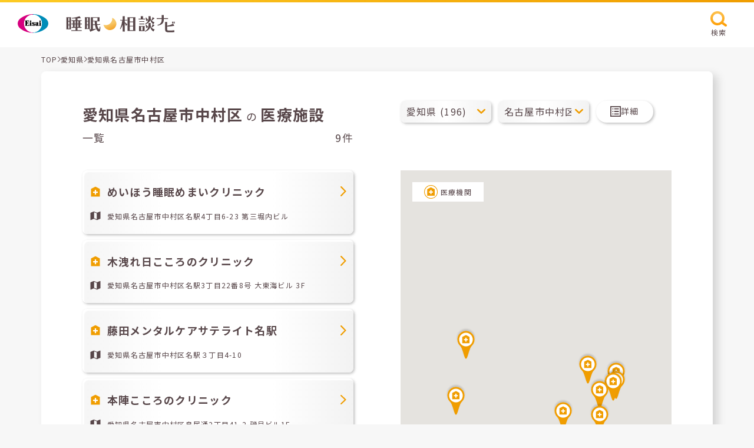

--- FILE ---
content_type: text/html; charset=UTF-8
request_url: https://e-nemuri.eisai.jp/map/result.php?pref_id=23&city_id=663&town_id=616&weekend=1
body_size: 7059
content:
<!DOCTYPE html>
<html lang="ja">
<head>
	<meta charset="utf-8">
	<meta http-equiv="X-UA-Compatible" content="IE=Edge">

	<title>土曜・日曜診療可能な名古屋市 中村区の医療施設一覧 | 睡眠相談ナビ</title>
	<meta name="description" content="【エーザイ公式】睡眠相談ナビはエーザイ株式会社が運営する睡眠医療機関検索サイトです。睡眠に関する相談ができる土曜・日曜診療可能な愛知県名古屋市 中村区の医療機関を検索できます。">
	<meta name="robots" content="index,follow">
	<meta name="format-detection" content="telephone=no">
	<meta name="viewport" content="width=device-width, initial-scale=1">


	<meta property="og:title" content="土曜・日曜診療可能な名古屋市 中村区の医療施設一覧 | 睡眠相談ナビ">
	<meta property="og:type" content="article">
	<meta property="og:url" content="https://e-nemuri.eisai.jp/map/result.php?pref_id=23&amp;city_id=663&amp;town_id=616&amp;weekend=1">
	<meta property="og:description" content="【エーザイ公式】睡眠相談ナビはエーザイ株式会社が運営する睡眠医療機関検索サイトです。睡眠に関する相談ができる土曜・日曜診療可能な愛知県名古屋市 中村区の医療機関を検索できます。">
	<meta property="og:site_name" content="睡眠相談ナビ">
	<meta property="og:image" content="https://e-nemuri.eisai.jp/map/build/images/ogimage.jpg">
	<link rel="shortcut icon" href="/map/favicon.ico">

	<link rel="preconnect" href="https://fonts.googleapis.com">
	<link rel="preconnect" href="https://fonts.gstatic.com" crossorigin>
	<link href="https://fonts.googleapis.com/css2?family=Noto+Sans+JP:wght@100;300;400;500;700;900&display=swap" rel="stylesheet">
	<link rel="stylesheet" href="/map/build/css/style.css?v=240731" media="all">


<script type="application/ld+json">
{
    "@context": "https://schema.org",
    "@type": "BreadcrumbList",
    "itemListElement": [
        {
            "@type": "ListItem",
            "position": 1,
            "item": {
                "@id": "/map/",
                "name": "睡眠相談ナビ"
            }
        },
        {
            "@type": "ListItem",
            "position": 2,
            "item": {
                "@id": "/map/area01.php?weekend=1",
                "name": "都道府県から土曜・日曜診療可能な医療機関を探す"
            }
        },
        {
            "@type": "ListItem",
            "position": 3,
            "item": {
                "@id": "/map/area02.php?pref_id=23&weekend=1",
                "name": "土曜・日曜診療可能な医療機関を愛知県から探す"
            }
        },
        {
            "@type": "ListItem",
            "position": 4,
            "item": {
                "@id": "/map/result.php?pref_id=23&city_id=663&town_id=616&weekend=1",
                "name": "土曜・日曜診療可能な名古屋市 中村区の医療施設一覧"
            }
        }
    ]
}
</script>

<!-- Google Tag Manager -->
<script>
	(function (w, d, s, l, i) {
	w[l] = w[l] || []; w[l].push({
	'gtm.start':
	new Date().getTime(), event: 'gtm.js'
	}); var f = d.getElementsByTagName(s)[0],
	j = d.createElement(s), dl = l != 'dataLayer' ? '&l=' + l : ''; j.async = true; j.src =
	'//www.googletagmanager.com/gtm.js?id=' + i + dl; f.parentNode.insertBefore(j, f);
	})(window, document, 'script', 'dataLayer', 'GTM-NP4N69Z');
</script>
<!-- End Google Tag Manager -->
</head>


<body class="result">
<!-- Google Tag Manager -->
<noscript><iframe src="//www.googletagmanager.com/ns.html?id=GTM-NP4N69Z" height="0" width="0" style="display:none;visibility:hidden"></iframe></noscript>
<!-- End Google Tag Manager -->

	<header class="c-header">
		<div class="c-header__inner">
      <a href="/map/" class="c-header__logolink">
  			<div class="c-header__eisai-logo">
  				<img src="/map/build/images/common/eisai-logo.svg" width="52" height="31" alt="エーザイ" loading="lazy">
  			</div>
  			<div class="c-header__suimin-sodan-navi-logo">
  				<img src="/map/build/images/common/suimin-sodan-navi-logo.svg" width="186" height="31" alt="睡眠相談ナビ" loading="lazy">
  			</div>
      </a>
			<div class="c-header__search">
				<button type="button" class="c-button-1 js-search event-search-header">
					<div class="c-button-1__icon">
						<img src="/map/build/images/icon/search-s.svg" width="28" height="26" alt="" loading="lazy">
					</div>
					<p class="c-button-1__label">検索</p>
				</button>
			</div>
		</div>
	</header>


  <div class="c-brea-crumb">
    <ul class="c-brea-crumb__list">
      <li class="c-brea-crumb__item"><a href="/map/">TOP</a></li>
      <li class="c-brea-crumb__arrow">
        <div class="c-icon is-arrow-right-2">
          <svg role="img">
            <use xmlns:xlink="http://www.w3.org/1999/xlink" xlink:href="/map/build/svg-sprite/sprite.svg#arrow-right-2"></use>
          </svg>
        </div>
      </li>
      <li class="c-brea-crumb__item">
        <a href="/map/area02.php?pref_id=23">愛知県</a>
      </li>
      <li class="c-brea-crumb__arrow">
        <div class="c-icon is-arrow-right-2">
          <svg role="img">
            <use xmlns:xlink="http://www.w3.org/1999/xlink" xlink:href="/map/build/svg-sprite/sprite.svg#arrow-right-2"></use>
          </svg>
        </div>
      </li>
      <li class="c-brea-crumb__item">愛知県名古屋市中村区</li>
    </ul>
  </div>

  <div class="c-box-1">
    <div class="c-result js-map">
      <div class="c-result__header">
        <div class="c-text-3">
          <p class="c-text-3__text-1"><strong>愛知県名古屋市中村区</strong> の <strong>医療施設</strong> 一覧</p>
          <p class="c-text-3__text-2">9件</p>
        </div>
      </div>

      <div class="c-result__search">
        <div class="c-buttons-3 js-area-select">
          <div class="c-select-1">
            <select name="pref_id" class="select-pref js-pref-select is-label"><option value="1">北海道 (207)</option><option value="2">青森県 (26)</option><option value="3">岩手県 (71)</option><option value="4">宮城県 (67)</option><option value="5">秋田県 (37)</option><option value="6">山形県 (59)</option><option value="7">福島県 (60)</option><option value="13">東京都 (442)</option><option value="14">神奈川県 (275)</option><option value="11">埼玉県 (161)</option><option value="12">千葉県 (162)</option><option value="8">茨城県 (78)</option><option value="10">群馬県 (95)</option><option value="9">栃木県 (94)</option><option value="15">新潟県 (122)</option><option value="16">富山県 (49)</option><option value="17">石川県 (63)</option><option value="18">福井県 (26)</option><option value="19">山梨県 (22)</option><option value="20">長野県 (65)</option><option value="22">静岡県 (104)</option><option value="23" selected>愛知県 (196)</option><option value="21">岐阜県 (54)</option><option value="24">三重県 (73)</option><option value="27">大阪府 (206)</option><option value="28">兵庫県 (184)</option><option value="26">京都府 (72)</option><option value="25">滋賀県 (44)</option><option value="29">奈良県 (58)</option><option value="30">和歌山県 (36)</option><option value="36">徳島県 (24)</option><option value="37">香川県 (39)</option><option value="38">愛媛県 (27)</option><option value="39">高知県 (19)</option><option value="33">岡山県 (153)</option><option value="34">広島県 (124)</option><option value="35">山口県 (76)</option><option value="31">鳥取県 (32)</option><option value="32">島根県 (40)</option><option value="40">福岡県 (282)</option><option value="41">佐賀県 (104)</option><option value="42">長崎県 (66)</option><option value="43">熊本県 (61)</option><option value="44">大分県 (41)</option><option value="45">宮崎県 (62)</option><option value="46">鹿児島県 (60)</option><option value="47">沖縄県 (50)</option></select>            <div class="c-select-1__arrow">
              <div class="c-icon is-arrow-down">
                <svg role="img">
                  <use xmlns:xlink="http://www.w3.org/1999/xlink" xlink:href="/map/build/svg-sprite/sprite.svg#arrow-down"></use>
                </svg>
              </div>
            </div>
          </div>
          <div class="c-select-1">
            <select name="city_town" class="select-wards js-city-select"><option value="663">名古屋市 (80)</option><option value="663-612">名古屋市千種区 (7)</option><option value="663-613">名古屋市東区 (5)</option><option value="663-614">名古屋市北区 (7)</option><option value="663-615">名古屋市西区 (4)</option><option value="663-616" selected>名古屋市中村区 (9)</option><option value="663-617">名古屋市中区 (13)</option><option value="663-618">名古屋市昭和区 (2)</option><option value="663-619">名古屋市瑞穂区 (2)</option><option value="663-620">名古屋市熱田区 (6)</option><option value="663-621">名古屋市中川区 (4)</option><option value="663-622">名古屋市港区 (4)</option><option value="663-623">名古屋市南区 (2)</option><option value="663-624">名古屋市守山区 (3)</option><option value="663-625">名古屋市緑区 (5)</option><option value="663-626">名古屋市名東区 (5)</option><option value="663-627">名古屋市天白区 (2)</option><option value="664">豊橋市 (9)</option><option value="665">岡崎市 (12)</option><option value="666">一宮市 (5)</option><option value="667">瀬戸市 (5)</option><option value="668">半田市 (4)</option><option value="669">春日井市 (5)</option><option value="670">豊川市 (16)</option><option value="671">津島市 (2)</option><option value="672">碧南市 (1)</option><option value="673">刈谷市 (2)</option><option value="674">豊田市 (7)</option><option value="675">安城市 (4)</option><option value="676">西尾市 (4)</option><option value="678">犬山市 (3)</option><option value="679">常滑市 (1)</option><option value="680">江南市 (2)</option><option value="681">小牧市 (1)</option><option value="682">稲沢市 (3)</option><option value="683">新城市 (2)</option><option value="684">東海市 (2)</option><option value="685">大府市 (1)</option><option value="686">知多市 (2)</option><option value="687">知立市 (1)</option><option value="688">尾張旭市 (1)</option><option value="690">岩倉市 (2)</option><option value="691">豊明市 (3)</option><option value="692">日進市 (1)</option><option value="694">愛西市 (1)</option><option value="695">清須市 (1)</option><option value="698">みよし市 (3)</option><option value="699">あま市 (1)</option><option value="700">長久手市 (1)</option><option value="701">愛知郡 (1)</option><option value="703">丹羽郡 (2)</option><option value="704">海部郡 (3)</option><option value="705">知多郡 (1)</option><option value="707">北設楽郡 (1)</option></select>            <div class="c-select-1__arrow">
              <div class="c-icon is-arrow-down">
                <svg role="img">
                  <use xmlns:xlink="http://www.w3.org/1999/xlink" xlink:href="/map/build/svg-sprite/sprite.svg#arrow-down"></use>
                </svg>
              </div>
            </div>
          </div>
          <button type="button" class="c-button-7 js-search event-search-result">
            <div class="c-button-7__icon">
              <div class="c-icon is-list">
                <svg role="img">
                  <use xmlns:xlink="http://www.w3.org/1999/xlink" xlink:href="/map/build/svg-sprite/sprite.svg#list"></use>
                </svg>
              </div>
            </div>
            <p class="c-button-7__text">詳細</p>
          </button>
        </div>
      </div>
      <!-- c-result__search -->

            <div class="c-result__body">
        <div class="c-list-3 js-result__list">
                    <a href="./detail.php?id=16551&pref_id=23&city_id=663&town_id=616" class="c-card-2">
            <div class="c-card-2__clinic">
              <div class="c-card-2__clinic-icon">
                <div class="c-icon is-clinic">
                  <svg role="img">
                    <use xmlns:xlink="http://www.w3.org/1999/xlink" xlink:href="/map/build/svg-sprite/sprite.svg#clinic-body"></use>
                    <use xmlns:xlink="http://www.w3.org/1999/xlink" xlink:href="/map/build/svg-sprite/sprite.svg#clinic-icon"></use>
                  </svg>
                </div>
              </div>
              <div class="c-card-2__clinic-name">めいほう睡眠めまいクリニック</div>
              <div class="c-card-2__clinic-arrow">
                <div class="c-icon is-arrow-right-3">
                  <svg role="img">
                    <use xmlns:xlink="http://www.w3.org/1999/xlink" xlink:href="/map/build/svg-sprite/sprite.svg#arrow-right-3"></use>
                  </svg>
                </div>
              </div>
            </div>
            <div class="c-card-2__address">
              <div class="c-card-2__address-icon">
                <div class="c-icon is-address">
                  <svg role="img">
                    <use xmlns:xlink="http://www.w3.org/1999/xlink" xlink:href="/map/build/svg-sprite/sprite.svg#address"></use>
                  </svg>
                </div>
              </div>
              <div class="c-card-2__address-text">愛知県名古屋市中村区名駅4丁目6-23 第三堀内ビル</div>
            </div>
          </a>
                    <a href="./detail.php?id=15666&pref_id=23&city_id=663&town_id=616" class="c-card-2">
            <div class="c-card-2__clinic">
              <div class="c-card-2__clinic-icon">
                <div class="c-icon is-clinic">
                  <svg role="img">
                    <use xmlns:xlink="http://www.w3.org/1999/xlink" xlink:href="/map/build/svg-sprite/sprite.svg#clinic-body"></use>
                    <use xmlns:xlink="http://www.w3.org/1999/xlink" xlink:href="/map/build/svg-sprite/sprite.svg#clinic-icon"></use>
                  </svg>
                </div>
              </div>
              <div class="c-card-2__clinic-name">木洩れ日こころのクリニック</div>
              <div class="c-card-2__clinic-arrow">
                <div class="c-icon is-arrow-right-3">
                  <svg role="img">
                    <use xmlns:xlink="http://www.w3.org/1999/xlink" xlink:href="/map/build/svg-sprite/sprite.svg#arrow-right-3"></use>
                  </svg>
                </div>
              </div>
            </div>
            <div class="c-card-2__address">
              <div class="c-card-2__address-icon">
                <div class="c-icon is-address">
                  <svg role="img">
                    <use xmlns:xlink="http://www.w3.org/1999/xlink" xlink:href="/map/build/svg-sprite/sprite.svg#address"></use>
                  </svg>
                </div>
              </div>
              <div class="c-card-2__address-text">愛知県名古屋市中村区名駅3丁目22番8号 大東海ビル 3F</div>
            </div>
          </a>
                    <a href="./detail.php?id=17657&pref_id=23&city_id=663&town_id=616" class="c-card-2">
            <div class="c-card-2__clinic">
              <div class="c-card-2__clinic-icon">
                <div class="c-icon is-clinic">
                  <svg role="img">
                    <use xmlns:xlink="http://www.w3.org/1999/xlink" xlink:href="/map/build/svg-sprite/sprite.svg#clinic-body"></use>
                    <use xmlns:xlink="http://www.w3.org/1999/xlink" xlink:href="/map/build/svg-sprite/sprite.svg#clinic-icon"></use>
                  </svg>
                </div>
              </div>
              <div class="c-card-2__clinic-name">藤田メンタルケアサテライト名駅</div>
              <div class="c-card-2__clinic-arrow">
                <div class="c-icon is-arrow-right-3">
                  <svg role="img">
                    <use xmlns:xlink="http://www.w3.org/1999/xlink" xlink:href="/map/build/svg-sprite/sprite.svg#arrow-right-3"></use>
                  </svg>
                </div>
              </div>
            </div>
            <div class="c-card-2__address">
              <div class="c-card-2__address-icon">
                <div class="c-icon is-address">
                  <svg role="img">
                    <use xmlns:xlink="http://www.w3.org/1999/xlink" xlink:href="/map/build/svg-sprite/sprite.svg#address"></use>
                  </svg>
                </div>
              </div>
              <div class="c-card-2__address-text">愛知県名古屋市中村区名駅３丁目4-10</div>
            </div>
          </a>
                    <a href="./detail.php?id=15665&pref_id=23&city_id=663&town_id=616" class="c-card-2">
            <div class="c-card-2__clinic">
              <div class="c-card-2__clinic-icon">
                <div class="c-icon is-clinic">
                  <svg role="img">
                    <use xmlns:xlink="http://www.w3.org/1999/xlink" xlink:href="/map/build/svg-sprite/sprite.svg#clinic-body"></use>
                    <use xmlns:xlink="http://www.w3.org/1999/xlink" xlink:href="/map/build/svg-sprite/sprite.svg#clinic-icon"></use>
                  </svg>
                </div>
              </div>
              <div class="c-card-2__clinic-name">本陣こころのクリニック</div>
              <div class="c-card-2__clinic-arrow">
                <div class="c-icon is-arrow-right-3">
                  <svg role="img">
                    <use xmlns:xlink="http://www.w3.org/1999/xlink" xlink:href="/map/build/svg-sprite/sprite.svg#arrow-right-3"></use>
                  </svg>
                </div>
              </div>
            </div>
            <div class="c-card-2__address">
              <div class="c-card-2__address-icon">
                <div class="c-icon is-address">
                  <svg role="img">
                    <use xmlns:xlink="http://www.w3.org/1999/xlink" xlink:href="/map/build/svg-sprite/sprite.svg#address"></use>
                  </svg>
                </div>
              </div>
              <div class="c-card-2__address-text">愛知県名古屋市中村区鳥居通2丁目41-2 磯貝ビル1F</div>
            </div>
          </a>
                    <a href="./detail.php?id=15042&pref_id=23&city_id=663&town_id=616" class="c-card-2">
            <div class="c-card-2__clinic">
              <div class="c-card-2__clinic-icon">
                <div class="c-icon is-clinic">
                  <svg role="img">
                    <use xmlns:xlink="http://www.w3.org/1999/xlink" xlink:href="/map/build/svg-sprite/sprite.svg#clinic-body"></use>
                    <use xmlns:xlink="http://www.w3.org/1999/xlink" xlink:href="/map/build/svg-sprite/sprite.svg#clinic-icon"></use>
                  </svg>
                </div>
              </div>
              <div class="c-card-2__clinic-name">名駅２丁目クリニック</div>
              <div class="c-card-2__clinic-arrow">
                <div class="c-icon is-arrow-right-3">
                  <svg role="img">
                    <use xmlns:xlink="http://www.w3.org/1999/xlink" xlink:href="/map/build/svg-sprite/sprite.svg#arrow-right-3"></use>
                  </svg>
                </div>
              </div>
            </div>
            <div class="c-card-2__address">
              <div class="c-card-2__address-icon">
                <div class="c-icon is-address">
                  <svg role="img">
                    <use xmlns:xlink="http://www.w3.org/1999/xlink" xlink:href="/map/build/svg-sprite/sprite.svg#address"></use>
                  </svg>
                </div>
              </div>
              <div class="c-card-2__address-text">愛知県名古屋市中村区名駅2-43-12 東山ビル2F</div>
            </div>
          </a>
                    <a href="./detail.php?id=17667&pref_id=23&city_id=663&town_id=616" class="c-card-2">
            <div class="c-card-2__clinic">
              <div class="c-card-2__clinic-icon">
                <div class="c-icon is-clinic">
                  <svg role="img">
                    <use xmlns:xlink="http://www.w3.org/1999/xlink" xlink:href="/map/build/svg-sprite/sprite.svg#clinic-body"></use>
                    <use xmlns:xlink="http://www.w3.org/1999/xlink" xlink:href="/map/build/svg-sprite/sprite.svg#clinic-icon"></use>
                  </svg>
                </div>
              </div>
              <div class="c-card-2__clinic-name">ゆうゆう診療所</div>
              <div class="c-card-2__clinic-arrow">
                <div class="c-icon is-arrow-right-3">
                  <svg role="img">
                    <use xmlns:xlink="http://www.w3.org/1999/xlink" xlink:href="/map/build/svg-sprite/sprite.svg#arrow-right-3"></use>
                  </svg>
                </div>
              </div>
            </div>
            <div class="c-card-2__address">
              <div class="c-card-2__address-icon">
                <div class="c-icon is-address">
                  <svg role="img">
                    <use xmlns:xlink="http://www.w3.org/1999/xlink" xlink:href="/map/build/svg-sprite/sprite.svg#address"></use>
                  </svg>
                </div>
              </div>
              <div class="c-card-2__address-text">愛知県名古屋市中村区大門町19</div>
            </div>
          </a>
                    <a href="./detail.php?id=15105&pref_id=23&city_id=663&town_id=616" class="c-card-2">
            <div class="c-card-2__clinic">
              <div class="c-card-2__clinic-icon">
                <div class="c-icon is-clinic">
                  <svg role="img">
                    <use xmlns:xlink="http://www.w3.org/1999/xlink" xlink:href="/map/build/svg-sprite/sprite.svg#clinic-body"></use>
                    <use xmlns:xlink="http://www.w3.org/1999/xlink" xlink:href="/map/build/svg-sprite/sprite.svg#clinic-icon"></use>
                  </svg>
                </div>
              </div>
              <div class="c-card-2__clinic-name">木村神経科</div>
              <div class="c-card-2__clinic-arrow">
                <div class="c-icon is-arrow-right-3">
                  <svg role="img">
                    <use xmlns:xlink="http://www.w3.org/1999/xlink" xlink:href="/map/build/svg-sprite/sprite.svg#arrow-right-3"></use>
                  </svg>
                </div>
              </div>
            </div>
            <div class="c-card-2__address">
              <div class="c-card-2__address-icon">
                <div class="c-icon is-address">
                  <svg role="img">
                    <use xmlns:xlink="http://www.w3.org/1999/xlink" xlink:href="/map/build/svg-sprite/sprite.svg#address"></use>
                  </svg>
                </div>
              </div>
              <div class="c-card-2__address-text">愛知県名古屋市中村区名駅3丁目23-6 第二千福ビル6階</div>
            </div>
          </a>
                    <a href="./detail.php?id=19541&pref_id=23&city_id=663&town_id=616" class="c-card-2">
            <div class="c-card-2__clinic">
              <div class="c-card-2__clinic-icon">
                <div class="c-icon is-clinic">
                  <svg role="img">
                    <use xmlns:xlink="http://www.w3.org/1999/xlink" xlink:href="/map/build/svg-sprite/sprite.svg#clinic-body"></use>
                    <use xmlns:xlink="http://www.w3.org/1999/xlink" xlink:href="/map/build/svg-sprite/sprite.svg#clinic-icon"></use>
                  </svg>
                </div>
              </div>
              <div class="c-card-2__clinic-name">心・漢方 くすのき医院</div>
              <div class="c-card-2__clinic-arrow">
                <div class="c-icon is-arrow-right-3">
                  <svg role="img">
                    <use xmlns:xlink="http://www.w3.org/1999/xlink" xlink:href="/map/build/svg-sprite/sprite.svg#arrow-right-3"></use>
                  </svg>
                </div>
              </div>
            </div>
            <div class="c-card-2__address">
              <div class="c-card-2__address-icon">
                <div class="c-icon is-address">
                  <svg role="img">
                    <use xmlns:xlink="http://www.w3.org/1999/xlink" xlink:href="/map/build/svg-sprite/sprite.svg#address"></use>
                  </svg>
                </div>
              </div>
              <div class="c-card-2__address-text">愛知県名古屋市中村区名駅四丁目27番1号 モード学園スパイラルタワーズB2F B205号室</div>
            </div>
          </a>
                    <a href="./detail.php?id=19558&pref_id=23&city_id=663&town_id=616" class="c-card-2">
            <div class="c-card-2__clinic">
              <div class="c-card-2__clinic-icon">
                <div class="c-icon is-clinic">
                  <svg role="img">
                    <use xmlns:xlink="http://www.w3.org/1999/xlink" xlink:href="/map/build/svg-sprite/sprite.svg#clinic-body"></use>
                    <use xmlns:xlink="http://www.w3.org/1999/xlink" xlink:href="/map/build/svg-sprite/sprite.svg#clinic-icon"></use>
                  </svg>
                </div>
              </div>
              <div class="c-card-2__clinic-name">名古屋心療内科ゆうメンタルクリニック名古屋院</div>
              <div class="c-card-2__clinic-arrow">
                <div class="c-icon is-arrow-right-3">
                  <svg role="img">
                    <use xmlns:xlink="http://www.w3.org/1999/xlink" xlink:href="/map/build/svg-sprite/sprite.svg#arrow-right-3"></use>
                  </svg>
                </div>
              </div>
            </div>
            <div class="c-card-2__address">
              <div class="c-card-2__address-icon">
                <div class="c-icon is-address">
                  <svg role="img">
                    <use xmlns:xlink="http://www.w3.org/1999/xlink" xlink:href="/map/build/svg-sprite/sprite.svg#address"></use>
                  </svg>
                </div>
              </div>
              <div class="c-card-2__address-text">愛知県名古屋市中村区椿町１４－１３　ウエストポイント１４１３　３Ｆ</div>
            </div>
          </a>
                  </div>
        <!-- c-list-3 -->

              </div>
      <!-- c-result__body -->

      <div class="c-result__map">
        <div class="c-map">
          <div class="c-map__information">
            <div class="c-map__icon-info">
              <div>
                <img src="/map/build/images/icon/clinic.svg" width="23" height="23" alt="" loading="lazy">
              </div>
              <p>医療機関</p>
            </div>
          </div>
          <div class="c-map__body js-map__body"></div>
        </div>
      </div>
      <!-- c-result__map -->

      

    </div>
    <!-- c-result js-map -->
  </div>
  <!-- c-box-1 -->





  <section class="c-box-2 mt-120 sp:mt-70">
    <div class="inner-1080">
      <h2 class="c-headline-3">「睡眠相談ナビ」の<br class="visible-sp">ご利用に関する注意事項</h2>
      <ul class="c-list-2">
        <li>
          <p class="c-text-1">・「睡眠相談ナビ」は、掲載許可を受けた施設を随時掲載・更新しております。特定の医薬品を処方する施設やエーザイ株式会社（以下「当社」）が推奨する施設をご案内するものではありません。実際に受診される施設につきましては、ご自身でご判断の上、選択してください。</p>
        </li>
        <li>
          <p class="c-text-1">・掲載施設に関する情報は、できる限り正確かつ最新の情報をご提供できますよう努力しておりますが、掲載した情報が後に変更されるなど、現状とは異なる点が生じることもございます。</p>
        </li>
        <li>
          <p class="c-text-1">・掲載施設をご訪問される場合には、事前にお電話などでご確認されることをおすすめいたします。掲載施設に関するお問い合わせは、当社ではお答えすることができません。</p>
        </li>
        <li>
          <p class="c-text-1">・「睡眠相談ナビ」のご利用によって生じたいかなる損害についても、当社ではその責任を一切負いかねますので、予めご了承ください。</p>
        </li>
      </ul>
    </div>
  </section>

  <footer class="l-footer">
    <div class="l-footer__conversions">
      <div class="l-footer__conversions-item">
        <div class="c-conversion-1">
          <div class="c-conversion-1__logo">
            <a href="https://e-nemuri.eisai.jp/" target="_blank" class="c-conversion-1__link">
              <img src="/map/build/images/common/sodan-e-nemuri-logo.svg" width="250" height="52" alt="エーザイ 相談e-眠り" loading="lazy">
            </a>
          </div>
        </div>
      </div>
      <div class="l-footer__conversions-item">
        <div class="c-conversion-2">
          <div class="c-conversion-2__title">睡眠相談ナビ <br class="visible-sp">お問い合わせ先</div>
          <a href="https://inquiry.eisai.co.jp/webapp/form/17713_hfab_5/index.do" target="_blank" class="c-conversion-2__address">
            <span class="c-conversion-2__address__icon">
              <div class="c-icon is-mail">
                <svg role="img">
                  <use xmlns:xlink="http://www.w3.org/1999/xlink" xlink:href="/map/build/svg-sprite/sprite.svg#mail"></use>
                </svg>
              </div>
            </span>
            <span class="c-conversion-2__address__text">お問い合わせはこちら</span>
          </a>
          <!-- <p class="c-conversion-2__text-1">受付時間 9:00-21:00　平日・土日祝<br class="visible-sp"> 12月30〜1月3日は除く</p> -->
          <p class="c-conversion-2__text-2"><strong>施設情報の新規掲載</strong>または<strong>施設情報変更のご連絡等</strong>、<br class="hidden-sp">お問い合わせについてはこちらまでお願いいたします。</p>
          <p class="c-conversion-2__text-3">なお、お返事まで時間を要することがあることをご了承ください。</p>
        </div>
      </div>
    </div>
    <div class="l-footer__bottom">
      <div class="l-footer__bottom-body">
        <div class="l-footer__bottom__relationship">
          <ul class="c-list-1">
            <li class="c-list-1__item">
              <a href="https://www.eisai.co.jp/index.html" target="_blank" rel="noopener" class="c-link-1">エーザイ企業サイト</a>
            </li>
            <li class="c-list-1__item">
              <a href="https://www.eisai.co.jp/privacy/" target="_blank" rel="noopener" class="c-link-1">個人情報の取扱いについて</a>
            </li>
            <li class="c-list-1__item">
              <a href="https://www.eisai.co.jp/privacy/external-transmission/index.html#e-nemuri" target="_blank" rel="noopener" class="c-link-1">外部送信について</a>
            </li>
            <li class="c-list-1__item">
              <a href="https://www.eisai.co.jp/aboutsite/index.html" target="_blank" rel="noopener" class="c-link-1">ご利用について</a>
            </li>
            <li class="c-list-1__item">
              <a href="https://www.eisai.co.jp/accessibility/index.html" target="_blank" rel="noopener" class="c-link-1">アクセシビリティ</a>
            </li>
          </ul>
        </div>
        <div class="l-footer__humab-health-care">
          <img src="/map/build/images/common/human-health-care-logo.svg" width="97" height="40" alt="" loading="lazy">
        </div>
        <p class="l-footer__copyright">©2023 Eisai.Co.Ltd</p>
      </div>
    </div>
  </footer>

  <button class="c-page-top js-page-top">
    <div class="c-page-top__icon">
      <div class="c-icon is-arrow-up">
        <svg role="img">
          <use xmlns:xlink="http://www.w3.org/1999/xlink" xlink:href="/map/build/svg-sprite/sprite.svg#arrow-up"></use>
        </svg>
      </div>
    </div>
  </button>


  <div id="search" class="c-modal js-modal">
    <div class="c-modal__container">
      <div class="c-modal__wrapper">
        <button type="button" class="c-modal__close js-modal__close">
          <div class="c-icon is-close">
            <svg role="img">
              <use xmlns:xlink="http://www.w3.org/1999/xlink" xlink:href="/map/build/svg-sprite/sprite.svg#close"></use>
            </svg>
          </div>
        </button>
        <div class="c-modal__inner">
          <div class="c-modal__body js-modal__body">
            <form action="/" method="get" class="js-search-form">
              <div class="c-search">
                <div class="c-search__grid">
                  <div class="c-search__body">
                    <p class="c-headline-7">エリア</p>
                    <div class="c-buttons-6 js-area-select">
                      <div class="c-select-1">

                        <select name="pref_id" class="select-pref js-pref-select"><option value="1">北海道 (207)</option><option value="2">青森県 (26)</option><option value="3">岩手県 (71)</option><option value="4">宮城県 (67)</option><option value="5">秋田県 (37)</option><option value="6">山形県 (59)</option><option value="7">福島県 (60)</option><option value="13">東京都 (442)</option><option value="14">神奈川県 (275)</option><option value="11">埼玉県 (161)</option><option value="12">千葉県 (162)</option><option value="8">茨城県 (78)</option><option value="10">群馬県 (95)</option><option value="9">栃木県 (94)</option><option value="15">新潟県 (122)</option><option value="16">富山県 (49)</option><option value="17">石川県 (63)</option><option value="18">福井県 (26)</option><option value="19">山梨県 (22)</option><option value="20">長野県 (65)</option><option value="22">静岡県 (104)</option><option value="23" selected>愛知県 (196)</option><option value="21">岐阜県 (54)</option><option value="24">三重県 (73)</option><option value="27">大阪府 (206)</option><option value="28">兵庫県 (184)</option><option value="26">京都府 (72)</option><option value="25">滋賀県 (44)</option><option value="29">奈良県 (58)</option><option value="30">和歌山県 (36)</option><option value="36">徳島県 (24)</option><option value="37">香川県 (39)</option><option value="38">愛媛県 (27)</option><option value="39">高知県 (19)</option><option value="33">岡山県 (153)</option><option value="34">広島県 (124)</option><option value="35">山口県 (76)</option><option value="31">鳥取県 (32)</option><option value="32">島根県 (40)</option><option value="40">福岡県 (282)</option><option value="41">佐賀県 (104)</option><option value="42">長崎県 (66)</option><option value="43">熊本県 (61)</option><option value="44">大分県 (41)</option><option value="45">宮崎県 (62)</option><option value="46">鹿児島県 (60)</option><option value="47">沖縄県 (50)</option></select>
                        <div class="c-select-1__arrow">
                          <div class="c-icon is-arrow-down">
                            <svg role="img">
                              <use xmlns:xlink="http://www.w3.org/1999/xlink" xlink:href="/map/build/svg-sprite/sprite.svg#arrow-down"></use>
                            </svg>
                          </div>
                        </div>

                      </div>
                      <div class="c-select-1">

                        <select name="city_town" class="select-wards"><option value="663">名古屋市 (80)</option><option value="663-612">名古屋市千種区 (7)</option><option value="663-613">名古屋市東区 (5)</option><option value="663-614">名古屋市北区 (7)</option><option value="663-615">名古屋市西区 (4)</option><option value="663-616" selected>名古屋市中村区 (9)</option><option value="663-617">名古屋市中区 (13)</option><option value="663-618">名古屋市昭和区 (2)</option><option value="663-619">名古屋市瑞穂区 (2)</option><option value="663-620">名古屋市熱田区 (6)</option><option value="663-621">名古屋市中川区 (4)</option><option value="663-622">名古屋市港区 (4)</option><option value="663-623">名古屋市南区 (2)</option><option value="663-624">名古屋市守山区 (3)</option><option value="663-625">名古屋市緑区 (5)</option><option value="663-626">名古屋市名東区 (5)</option><option value="663-627">名古屋市天白区 (2)</option><option value="664">豊橋市 (9)</option><option value="665">岡崎市 (12)</option><option value="666">一宮市 (5)</option><option value="667">瀬戸市 (5)</option><option value="668">半田市 (4)</option><option value="669">春日井市 (5)</option><option value="670">豊川市 (16)</option><option value="671">津島市 (2)</option><option value="672">碧南市 (1)</option><option value="673">刈谷市 (2)</option><option value="674">豊田市 (7)</option><option value="675">安城市 (4)</option><option value="676">西尾市 (4)</option><option value="678">犬山市 (3)</option><option value="679">常滑市 (1)</option><option value="680">江南市 (2)</option><option value="681">小牧市 (1)</option><option value="682">稲沢市 (3)</option><option value="683">新城市 (2)</option><option value="684">東海市 (2)</option><option value="685">大府市 (1)</option><option value="686">知多市 (2)</option><option value="687">知立市 (1)</option><option value="688">尾張旭市 (1)</option><option value="690">岩倉市 (2)</option><option value="691">豊明市 (3)</option><option value="692">日進市 (1)</option><option value="694">愛西市 (1)</option><option value="695">清須市 (1)</option><option value="698">みよし市 (3)</option><option value="699">あま市 (1)</option><option value="700">長久手市 (1)</option><option value="701">愛知郡 (1)</option><option value="703">丹羽郡 (2)</option><option value="704">海部郡 (3)</option><option value="705">知多郡 (1)</option><option value="707">北設楽郡 (1)</option></select>
                        <div class="c-select-1__arrow">
                          <div class="c-icon is-arrow-down">
                            <svg role="img">
                              <use xmlns:xlink="http://www.w3.org/1999/xlink" xlink:href="/map/build/svg-sprite/sprite.svg#arrow-down"></use>
                            </svg>
                          </div>
                        </div>
                      </div>
                    </div>
                  </div>
                  <div class="c-search__body">
                    <p class="c-headline-7">診療曜日</p>
                    <ul class="c-grid-4">
                                            <li class="c-grid-4__item">
                        <label for="check-dayofweek-mon" class="c-form-checkbox">
                          <input type="checkbox" name="dow[]" value="mon" id="check-dayofweek-mon" class="c-form-checkbox__input" >
                          <span class="c-form-checkbox__icon"></span>
                          <span class="c-form-checkbox__label">月</span>
                        </label>
                      </li>
                                            <li class="c-grid-4__item">
                        <label for="check-dayofweek-tue" class="c-form-checkbox">
                          <input type="checkbox" name="dow[]" value="tue" id="check-dayofweek-tue" class="c-form-checkbox__input" >
                          <span class="c-form-checkbox__icon"></span>
                          <span class="c-form-checkbox__label">火</span>
                        </label>
                      </li>
                                            <li class="c-grid-4__item">
                        <label for="check-dayofweek-wed" class="c-form-checkbox">
                          <input type="checkbox" name="dow[]" value="wed" id="check-dayofweek-wed" class="c-form-checkbox__input" >
                          <span class="c-form-checkbox__icon"></span>
                          <span class="c-form-checkbox__label">水</span>
                        </label>
                      </li>
                                            <li class="c-grid-4__item">
                        <label for="check-dayofweek-thu" class="c-form-checkbox">
                          <input type="checkbox" name="dow[]" value="thu" id="check-dayofweek-thu" class="c-form-checkbox__input" >
                          <span class="c-form-checkbox__icon"></span>
                          <span class="c-form-checkbox__label">木</span>
                        </label>
                      </li>
                                            <li class="c-grid-4__item">
                        <label for="check-dayofweek-fri" class="c-form-checkbox">
                          <input type="checkbox" name="dow[]" value="fri" id="check-dayofweek-fri" class="c-form-checkbox__input" >
                          <span class="c-form-checkbox__icon"></span>
                          <span class="c-form-checkbox__label">金</span>
                        </label>
                      </li>
                                            <li class="c-grid-4__item">
                        <label for="check-dayofweek-sat" class="c-form-checkbox">
                          <input type="checkbox" name="dow[]" value="sat" id="check-dayofweek-sat" class="c-form-checkbox__input" >
                          <span class="c-form-checkbox__icon"></span>
                          <span class="c-form-checkbox__label">土</span>
                        </label>
                      </li>
                                            <li class="c-grid-4__item">
                        <label for="check-dayofweek-sun" class="c-form-checkbox">
                          <input type="checkbox" name="dow[]" value="sun" id="check-dayofweek-sun" class="c-form-checkbox__input" >
                          <span class="c-form-checkbox__icon"></span>
                          <span class="c-form-checkbox__label">日</span>
                        </label>
                      </li>
                                          </ul>
                  </div>
                  <div class="c-search__body is-long">
                    <p class="c-headline-7">フリーワード</p>
                    <input type="text" name="q" class="c-form-text" placeholder="病院名・地名を入力" value="">
                  </div>
                </div>
                <div class="c-search__button mt-60 sp:mt-30">
                  <p class="c-search__caution mb-10 sp:mb-10 js-search-caution">都道府県・市区町村を選択してください</p>
                  <div class="c-buttons-5">
                    <button type="submit" class="c-button-8 search-submit js-search-button" disabled>
                      <div class="c-button-8__text">検索する</div>
                      <div class="c-button-8__icon">
                        <div class="c-icon is-arrow-right-5">
                          <svg role="img">
                            <use xmlns:xlink="http://www.w3.org/1999/xlink" xlink:href="/map/build/svg-sprite/sprite.svg#arrow-right-5"></use>
                          </svg>
                        </div>
                      </div>
                    </button>
                  </div>
                </div>
              </div>
            </form>
          </div>
        </div>
      </div>
    </div>
  </div>



<script>
var markerData = [{"name":"\u3081\u3044\u307b\u3046\u7761\u7720\u3081\u307e\u3044\u30af\u30ea\u30cb\u30c3\u30af","lat":35.171135,"lng":136.885522,"icon":"\/map\/build\/images\/icon\/marker.svg","type":"hospital","url":"id=16551&pref_id=23&city_id=663&town_id=616"},{"name":"\u6728\u6d29\u308c\u65e5\u3053\u3053\u308d\u306e\u30af\u30ea\u30cb\u30c3\u30af","lat":35.172363,"lng":136.887908,"icon":"\/map\/build\/images\/icon\/marker.svg","type":"hospital","url":"id=15666&pref_id=23&city_id=663&town_id=616"},{"name":"\u85e4\u7530\u30e1\u30f3\u30bf\u30eb\u30b1\u30a2\u30b5\u30c6\u30e9\u30a4\u30c8\u540d\u99c5","lat":35.173318,"lng":136.887968,"icon":"\/map\/build\/images\/icon\/marker.svg","type":"hospital","url":"id=17657&pref_id=23&city_id=663&town_id=616"},{"name":"\u672c\u9663\u3053\u3053\u308d\u306e\u30af\u30ea\u30cb\u30c3\u30af","lat":35.177096,"lng":136.866072,"icon":"\/map\/build\/images\/icon\/marker.svg","type":"hospital","url":"id=15665&pref_id=23&city_id=663&town_id=616"},{"name":"\u540d\u99c5\uff12\u4e01\u76ee\u30af\u30ea\u30cb\u30c3\u30af","lat":35.174127,"lng":136.883836,"icon":"\/map\/build\/images\/icon\/marker.svg","type":"hospital","url":"id=15042&pref_id=23&city_id=663&town_id=616"},{"name":"\u3086\u3046\u3086\u3046\u8a3a\u7642\u6240","lat":35.17043,"lng":136.864549,"icon":"\/map\/build\/images\/icon\/marker.svg","type":"hospital","url":"id=17667&pref_id=23&city_id=663&town_id=616"},{"name":"\u6728\u6751\u795e\u7d4c\u79d1","lat":35.172144,"lng":136.887492,"icon":"\/map\/build\/images\/icon\/marker.svg","type":"hospital","url":"id=15105&pref_id=23&city_id=663&town_id=616"},{"name":"\u5fc3\u30fb\u6f22\u65b9 \u304f\u3059\u306e\u304d\u533b\u9662","lat":35.168174,"lng":136.885504,"icon":"\/map\/build\/images\/icon\/marker.svg","type":"hospital","url":"id=19541&pref_id=23&city_id=663&town_id=616"},{"name":"\u540d\u53e4\u5c4b\u5fc3\u7642\u5185\u79d1\u3086\u3046\u30e1\u30f3\u30bf\u30eb\u30af\u30ea\u30cb\u30c3\u30af\u540d\u53e4\u5c4b\u9662","lat":35.168587,"lng":136.880218,"icon":"\/map\/build\/images\/icon\/marker.svg","type":"hospital","url":"id=19558&pref_id=23&city_id=663&town_id=616"}]</script>


<script src="https://maps.googleapis.com/maps/api/js?key=AIzaSyCguZyRcs4fSrqpA06KrzepzhEnm1uYy5w" type="text/javascript"></script>
<!-- <script async defer src="/map/_assets/js/map-result.js?v=20211223"></script> -->



<script src="/map/build/js/vendor.js?v=20230802"></script>
<script src="/map/build/js/engine.js?v=20230802"></script>

</body>
</html>


--- FILE ---
content_type: image/svg+xml
request_url: https://e-nemuri.eisai.jp/map/build/images/icon/clinic.svg
body_size: 206
content:
<svg xmlns="http://www.w3.org/2000/svg" width="23" height="23"><g data-name="グループ 6510" transform="translate(-6788 47)"><circle data-name="楕円形 30" cx="11.5" cy="11.5" r="11.5" transform="translate(6788 -47)" fill="#fff"/><path data-name="楕円形 30 - アウトライン" d="M6799.5-46a10.5 10.5 0 1010.5 10.5 10.512 10.512 0 00-10.5-10.5m0-1a11.5 11.5 0 11-11.5 11.5 11.5 11.5 0 0111.5-11.5z" fill="#f09d00"/><g data-name="グループ 6473"><path data-name="パス 286191" d="M6799.5-43.271l-6.291 3.192v10.987h12.583v-10.987z" fill="#f09d00"/><g data-name="グループ 6439" fill="#fff"><path data-name="線 1025" d="M6802.937-34.251h-6.874v-2h6.874z"/><path data-name="線 1026" d="M6800.5-31.813h-2v-6.875h2z"/></g></g></g></svg>

--- FILE ---
content_type: application/javascript
request_url: https://e-nemuri.eisai.jp/map/build/js/6850319838285116.js
body_size: 281
content:
"use strict";(self.webpackChunkproject=self.webpackChunkproject||[]).push([[6850319838285116],{856:function(n,o,e){function t(n,o,e){var t,i=e||{},u=i.noTrailing,r=void 0!==u&&u,c=i.noLeading,a=void 0!==c&&c,d=i.debounceMode,v=void 0===d?void 0:d,f=!1,l=0;function p(){t&&clearTimeout(t)}function s(){for(var e=arguments.length,i=new Array(e),u=0;u<e;u++)i[u]=arguments[u];var c=this,d=Date.now()-l;function s(){l=Date.now(),o.apply(c,i)}function h(){t=void 0}f||(a||!v||t||s(),p(),void 0===v&&d>n?a?(l=Date.now(),r||(t=setTimeout(v?h:s,n))):s():!0!==r&&(t=setTimeout(v?h:s,void 0===v?n-d:n)))}return s.cancel=function(n){var o=(n||{}).upcomingOnly,e=void 0!==o&&o;p(),f=!e},s}function i(n,o,e){var i=(e||{}).atBegin;return t(n,o,{debounceMode:!1!==(void 0!==i&&i)})}e.r(o),e.d(o,{debounce:function(){return i},throttle:function(){return t}})}}]);

--- FILE ---
content_type: image/svg+xml
request_url: https://e-nemuri.eisai.jp/map/build/images/icon/marker.svg
body_size: 493
content:
<svg xmlns="http://www.w3.org/2000/svg" width="38.17" height="56.186"><defs><filter id="a" x="0" y="0" width="38.17" height="56.186" filterUnits="userSpaceOnUse"><feOffset dy="-3"/><feGaussianBlur stdDeviation="1.5" result="blur"/><feFlood flood-opacity=".161"/><feComposite operator="in" in2="blur"/><feComposite in="SourceGraphic"/></filter></defs><g data-name="グループ 44209"><g data-name="グループ 6463"><g transform="translate(0 -.001)" filter="url(#a)"><path data-name="パス 286206" d="M19.085 7.5A14.6 14.6 0 004.5 22.085a14.646 14.646 0 001.588 6.628 14.7 14.7 0 002.718 3.716 13.28 13.28 0 012.835 4.174 77.006 77.006 0 013.3 9.525 45.456 45.456 0 002.815 7.831l.009.018a1.665 1.665 0 001.324.71 1.665 1.665 0 001.324-.71l.009-.018a45.446 45.446 0 002.815-7.831 77.026 77.026 0 013.3-9.525 13.33 13.33 0 012.835-4.174 14.631 14.631 0 002.718-3.716 14.643 14.643 0 001.588-6.628A14.6 14.6 0 0019.085 7.5z" fill="#f09d00"/></g><path data-name="パス 286207" d="M19.085 33.682a11.6 11.6 0 01-11.6-11.6 11.6 11.6 0 0111.6-11.6 11.6 11.6 0 0111.6 11.6 11.6 11.6 0 01-11.6 11.6z" fill="#fff"/></g><g data-name="グループ 6464"><path data-name="パス 286191" d="M19.026 14.419l-6.18 3.135v10.793h12.361V17.554z" fill="#f09d00"/><g data-name="グループ 6439" fill="none" stroke="#fff" stroke-miterlimit="10" stroke-width="2"><path data-name="線 1025" d="M15.65 22.298h6.753"/><path data-name="線 1026" d="M19.027 18.921v6.753"/></g></g></g></svg>